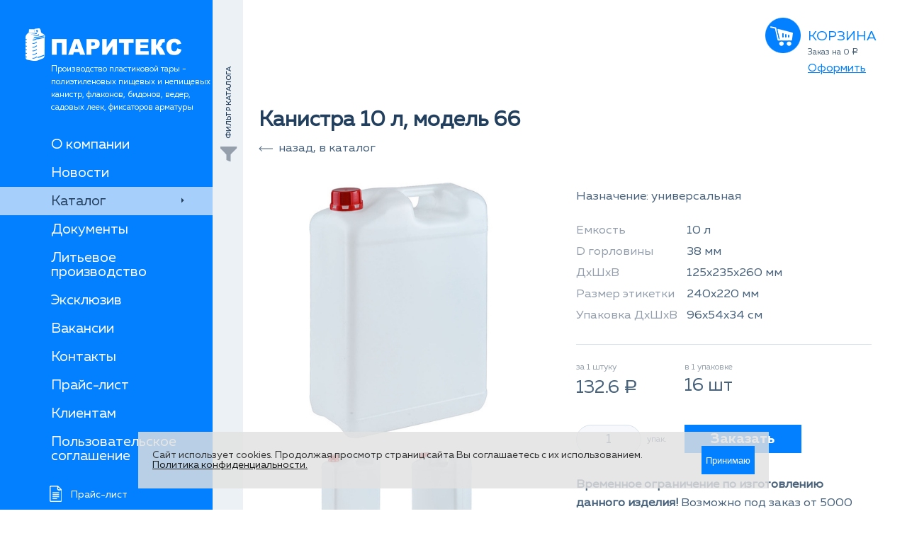

--- FILE ---
content_type: text/html; charset=UTF-8
request_url: https://paritex.ru/catalog/kanistry/7/kanistra-model-66.html
body_size: 36768
content:
<!DOCTYPE html>
<html lang="en">
<head>
    <title>Канистра 10 л, модель 66</title>
    <meta charset="utf-8">
    <meta name="description" content="Канистра 10 л, модель 66">
    <meta name="keywords" content="Канистра 10 л, модель 66">
    <meta name="viewport" content="width=device-width, initial-scale=1">
    
    <base href="https://paritex.ru/" />
    

    <link rel="stylesheet" href="assets/template/css/reset.css">
    <link rel="stylesheet" href="assets/template/css/slick.css">
    <link rel="stylesheet" href="https://cdn.jsdelivr.net/gh/fancyapps/fancybox@3.5.7/dist/jquery.fancybox.min.css" />


    <link rel="stylesheet" href="assets/template/css/style.css?v=1748346884">
    <link rel="stylesheet" href="assets/template/css/media.css?v=1695031156">
    
    <link rel="icon" href="/favicon.ico" type="image/x-icon">
    <link rel="shortcut icon" href="/favicon.ico" type="image/x-icon">
    <script src="assets/template/js/jquery-3.2.1.min.js"></script>
    <script src="https://cdn.jsdelivr.net/gh/fancyapps/fancybox@3.5.7/dist/jquery.fancybox.min.js"></script>
    <script src="assets/components/msminicartdynamic/js/web/msminicartdynamic.js"></script>
    <script src="assets/template/js/jquery.inputmask.min.js"></script>
    <script src="assets/template/js/slick.min.js"></script>
    
    <script src="assets/template/js/script.js?v=1695031157" type="text/javascript"></script>
    <link rel="icon" type="image/png" sizes="16x16" href="https://www.paritex.ru/favicon.png">
    <meta name="mailru-domain" content="GaMD8U72PXCpLXFl" />
<link rel="stylesheet" href="/assets/components/minishop2/css/web/default.css?v=d62e73368c" type="text/css" />
<script type="text/javascript">miniShop2Config = {"cssUrl":"\/assets\/components\/minishop2\/css\/web\/","jsUrl":"\/assets\/components\/minishop2\/js\/web\/","actionUrl":"\/assets\/components\/minishop2\/action.php","ctx":"web","close_all_message":"\u0437\u0430\u043a\u0440\u044b\u0442\u044c \u0432\u0441\u0435","price_format":[2,"."," "],"price_format_no_zeros":true,"weight_format":[3,"."," "],"weight_format_no_zeros":true};</script>
</head>
<body>
<ignore>
    <!-- Yandex.Metrika counter -->
<script type="text/javascript" > (function(m,e,t,r,i,k,a){ m[i]=m[i]||function(){ (m[i].a=m[i].a||[]).push(arguments)}; m[i].l=1*new Date();k=e.createElement(t),a=e.getElementsByTagName(t)[0],k.async=1,k.src=r,a.parentNode.insertBefore(k,a)}) (window, document, "script", "https://mc.yandex.ru/metrika/tag.js", "ym"); ym(13492807, "init", { clickmap:true, trackLinks:true, accurateTrackBounce:true, webvisor:true, trackHash:true, ecommerce:"dataLayer" }); </script> <noscript><div><img src="https://mc.yandex.ru/watch/13492807" style="position:absolute; left:-9999px;" alt="" /></div></noscript>
<!-- /Yandex.Metrika counter -->
</ignore><div class="wrapper wrapper_catalog">
    <!--<div class="left_column">-->
<div class="wrapper_left_column">
    <div class="logo">
                    <a href="https://paritex.ru/">
                <img src="../assets/template/img/logo.png" alt="Паритекс"/>
            </a>
            </div>
    <div class="logo_hint">
        Производство пластиковой тары - полиэтиленовых пищевых и непищевых канистр, флаконов, бидонов, ведер, садовых леек, фиксаторов арматуры    </div>
    <div class="inf_left_col">
        <div class="wrap_mob_menu_ico">
            <div class="mob_menu_ico">
                <div class="mob_menu_ico_caption">МЕНЮ</div>
                <div class="mob_menu_ico_arrows">
                    <div class="menu_arrow menu_arrow1"></div>
                    <div class="menu_arrow menu_arrow2"></div>
                </div>
            </div>
        </div>
        <div class="wrap_inf_left_col">
            <div class="main_menu">
                <ul class=""><li class="first menu_item_2">
   <a href="about.html" title="О компании">О компании</a>
</li><li class=" menu_item_3">
   <a href="news/" title="Новости">Новости</a>
</li><li class="active menu_item_6">
   <a href="catalog/" title="Каталог">Каталог</a>
</li><li class=" menu_item_7">
   <a href="certs.html" title="Документы">Документы</a>
</li><li class=" menu_item_8">
   <a href="litevoe-proizvodstvo.html" title="Литьевое производство">Литьевое производство</a>
</li><li class=" menu_item_187">
   <a href="exclusive.html" title="Эксклюзив">Эксклюзив</a>
</li><li class=" menu_item_191">
   <a href="vakansii.html" title="Вакансии">Вакансии</a>
</li><li class=" menu_item_9">
   <a href="contacts.html" title="Контакты">Контакты</a>
</li><li class=" menu_item_10">
   <a href="price.html" title="Прайс-лист">Прайс-лист</a>
</li><li class=" menu_item_11">
   <a href="order.html" title="Клиентам">Клиентам</a>
</li><li class="last menu_item_210">
   <a href="polzovatelskoe-soglashenie.html" title="Пользовательское соглашение">Пользовательское соглашение</a>
</li></ul>            </div>
            
            <div class="second_menu">
                <ul>
                    <li class="second_menu_price"><a href="price.html" title="Прайс-лист">Прайс-лист</a></li>
                    <li><a href="order.html" title="Клиентам">Клиентам</a></li>
                    <li><a href="delivery.html" title="Доставка и оплата">Доставка и оплата</a></li>
                </ul>
            </div>
            <div class="left_menu_hints">
                <div class="menu_hint _beznal">Работаем только по безналичному расчету</div>
                <!--<div class="menu_hint _mask">Ношение маски при посещении офиса строго обязательно!</div>-->
            </div>
            <div class="mob_left_menu_info">
                
                <div class="left_menu_phone">
                    <a href="tel:84952490664">8 495 249-06-64</a>
                </div>
                <div class="left_menu_email">
                    <a href="mailto:paritex98@gmail.com">paritex98@gmail.com</a>
                </div>
                <div class="left_menu_address">
                    МО, Носовихинское ш., вл. 255                </div>
                <div class="left_menu_maplink">
                    <a href="assets/images/about/schema_paritex.jpg" download>Схема проезда</a>
                </div>
            </div>
        </div>
    </div>
</div>
<!--</div>-->    
    <div class="content">
        <div class="content_info">
            <div class="wrapper_content">
                <div class="outer_left_catalog">
    <div class="left_catalog_mid">
        <div class="left_catalog_mid_caption"><span>фильтр каталога</span></div>
    </div>
    <div class="left_catalog" id="left_catalog">
        <div class="wrap_left_catalog">
            <ul class=""><li class="first active"><a href="catalog/kanistry/" >Пластиковые канистры</a><ul class=""><li class="first"><a href="catalog/kanistry/ot-2,5-do-5-l/" >Канистры 2,5-5 литров</a></li><li><a href="catalog/kanistry/10/" >Канистры 5-10 литров</a></li><li class="active"><a href="catalog/kanistry/7/" >Канистры от 10 литров</a></li><li class="last"><a href="catalog/kanistry/kanistry-dlja-gsm/" >Канистры для ГСМ</a></li></ul></li><li><a href="catalog/8/" >Пластиковые флаконы</a></li><li><a href="catalog/banki/" >Пластиковые банки</a></li><li><a href="catalog/bidony/" >Бидоны и бочки</a></li><li><a href="catalog/leike/" >Садовые лейки</a></li><li><a href="catalog/9/" >Дополнительно</a></li><li><a href="catalog/hozyaistvennye-tovary/" >Хозяйственные товары</a></li><li class="last"><a href="catalog/fiksatory-armatury/" >Фиксаторы арматуры</a></li></ul>        </div>
    </div>
</div>                <div class="center_column">
                    <div class="text text_catalog">
                        <h1>Канистра 10 л, модель 66</h1>
                        <div class="back_link"><a href="catalog/kanistry/7/">назад, в каталог</a></div>
                        <div class="wrap_product_info">
                            <div class="product_images">
                                <div class="wrap_product_images">
                                        <div class="slider-for">
                <div class="slider_img">
            <a href="/assets/images/products/90/kanistra-model-66-bez.jpg" target="_blank" data-fancybox="gallery" >
                <img src="/assets/cache_image/products/90/kanistra-model-66-bez_480x480_12e.jpg" alt="" title="">
            </a>
        </div>
                <div class="slider_img">
            <a href="/assets/images/products/90/kanistra-model-66-2-bez.jpg" target="_blank" data-fancybox="gallery" >
                <img src="/assets/cache_image/products/90/kanistra-model-66-2-bez_480x480_12e.jpg" alt="" title="">
            </a>
        </div>
            </div>
    
            <div class="slider-nav">
                        <div class="slider_img">
                <img src="/assets/cache_image/products/90/kanistra-model-66-bez_160x160_6da.jpg" alt="" title="">
            </div>
                        <div class="slider_img">
                <img src="/assets/cache_image/products/90/kanistra-model-66-2-bez_160x160_6da.jpg" alt="" title="">
            </div>
                    </div>
    

<!--<div id="msGallery">
            <div class="fotorama"
             data-nav="thumbs"
             data-width="100%"
             data-thumbwidth="33%"
             data-allowfullscreen="false"
             data-swipe="true"
             data-autoplay="5000">
                            <a href="/assets/images/products/90/kanistra-model-66-bez.jpg" target="_blank">
                    <img src="/assets/images/products/90/small/kanistra-model-66-bez.jpg" alt="" title="">
                </a>
                            <a href="/assets/images/products/90/kanistra-model-66-2-bez.jpg" target="_blank">
                    <img src="/assets/images/products/90/small/kanistra-model-66-2-bez.jpg" alt="" title="">
                </a>
                    </div>
    </div>

-->                                </div>
                            </div>
                            <div class="product_info">
                                <div class="wrp_product_lines">
                                                                            <div class="app">Назначение: универсальная</div>
                                                                        <div class="product_lines">
                                                                                <div class="product_line">
                                            <div class="product_line_caption">Емкость</div>
                                            <div class="product_line_value">10 л</div>
                                        </div>
                                                                                                                        <div class="product_line">
                                            <div class="product_line_caption">D горловины</div>
                                            <div class="product_line_value">38 мм</div>
                                        </div>
                                                                                
                                                                                
                                        
                                                                                <div class="product_line">
                                            <div class="product_line_caption">ДхШхВ</div>
                                            <div class="product_line_value">125х235х260 мм</div>
                                        </div>
                                                                                
                                                                                <div class="product_line">
                                            <div class="product_line_caption">Размер этикетки</div>
                                            <div class="product_line_value">240х220 мм</div>
                                        </div>
                                                                                
                                                                                <div class="product_line">
                                            <div class="product_line_caption">Упаковка ДхШхВ</div>
                                            <div class="product_line_value">96х54х34 см</div>
                                        </div>
                                                                                
                                    </div>
                                </div>
                                <form class="ms2_form" method="post">
                                    <input type="hidden" name="id" value="90"/>
                                    <div class="wrap_price_block">
                                        <div class="price_block">
                                            <div class="price_block_caption">за 1 штуку</div>
                                            <div class="price_block_value">132.6 <span class="rouble">a</span></div>
                                            <div class="wrp_input">
                                                <input type="number" name="count" id="product_price" class="inputCount" value="1"/>
                                                <div class="input_pack">упак.</div>
                                            </div>
                                        </div>
                                        <div class="price_block">
                                            <div class="price_block_caption">в 1 упаковке</div>
                                            <div class="price_block_value">16 шт</div>
                                            <button type="submit" class="btn btn_addtocart" name="ms2_action" value="cart/add">
                                                Заказать
                                            </button>
                                        </div>
                                    </div>
                                </form>
                                <div class="product_hint">
                                                                    </div>
                                <div class="product_text">
                                    <p><strong>Временное ограничение по изготовлению данного изделия!</strong> Возможно под заказ от 5000 шт.</p>                                </div>
                            </div>
                            
                        </div>
                        
                        <div class="similar_products_block">
                            <div class="similar_products_caption">Продукты в той же категории</div>
                            <div class="similar_products_list wrp_catalog_items">
                                <div class="product_row">
    <div class="product_row_img">
                                            <div class="productLabel labelDiscount"><div>Под<br/>заказ</div></div>
                
                    <div class="product_row_capacity">10 л</div>
                <a href="catalog/kanistry/7/kanistra-model-62-(evro).html" title="Канистра 10 л, модель 62 (евро)">
                            <img src="/assets/images/products/89/small/kanistra-model-62-(evro)-bez.jpg" class="mw-100" alt="Канистра 10 л, модель 62 (евро)" title="Канистра 10 л, модель 62 (евро)"/>
                    </a>
    </div>
    <div class="wrap_product_row_info">
        <div class="product_row_info">
            <div class="product_row_col">
                <div class="product_row_val">12 шт</div>
                <div class="product_row_cap">в упаковке</div>
                
            </div>
            <div class="product_row_col">
                                    <div class="product_row_val">132.6 <span class="rouble">a</span></div>
                                <div class="product_row_cap">за 1 штуку</div>
                
            </div>
            <div class="product_row_col">
                
                
                <form method="post" class="ms2_form d-flex flex-column flex-md-row align-items-center no-gutters">
                    <input type="hidden" name="id" value="89">
                    <input type="hidden" name="count" value="1">
                    <input type="hidden" name="ms2_action" value="cart/add">
                    <button class="product_row_cart" type="submit" name="ms2_action" value="cart/add"><span class="orderButtonCaption">Заказать</span></button>
                    <!--<div class="product_row_cart" rel="89"></div>-->
                </form>
                
            </div>
        </div>
        <div class="product_row_name">
            <a href="catalog/kanistry/7/kanistra-model-62-(evro).html" title="Канистра 10 л, модель 62 (евро)">Канистра 10 л, модель 62 (евро)</a>
            <div class="product_data">
                <div class="product_data_info">
                    <a href="catalog/kanistry/7/kanistra-model-62-(evro).html" title="Канистра 10 л, модель 62 (евро)">
                                                    <div class="product_data_row">
                                <div class="product_data_cap">D горловины</div>
                                <div class="product_data_val">38 мм</div>
                            </div>
                                                                            <div class="product_data_row">
                                <div class="product_data_cap">ДхШхВ</div>
                                <div class="product_data_val">180х225х310 мм</div>
                            </div>
                                                
                                                                                                    <div class="product_data_row">
                                <div class="product_data_cap">Вес в упаковке</div>
                                <div class="product_data_val">4 кг</div>
                            </div>
                                                <div class="product_data_row product_data_row_name">
                            Канистра 10 л, модель 62 (евро)                        </div>
                    </a>
                </div>
            </div>
        </div>
    </div>
</div>
<div class="product_row">
    <div class="product_row_img">
                                        
                    <div class="product_row_capacity">10 л</div>
                <a href="catalog/kanistry/7/kanistra-model-67-(evro).html" title="Канистра 10 л, модель 67 (евро)">
                            <img src="/assets/images/products/91/small/kanistra-model-67-(evro)-bez.jpg" class="mw-100" alt="Канистра 10 л, модель 67 (евро)" title="Канистра 10 л, модель 67 (евро)"/>
                    </a>
    </div>
    <div class="wrap_product_row_info">
        <div class="product_row_info">
            <div class="product_row_col">
                <div class="product_row_val">12 шт</div>
                <div class="product_row_cap">в упаковке</div>
                
            </div>
            <div class="product_row_col">
                                    <div class="product_row_val">135.15 <span class="rouble">a</span></div>
                                <div class="product_row_cap">за 1 штуку</div>
                
            </div>
            <div class="product_row_col">
                
                
                <form method="post" class="ms2_form d-flex flex-column flex-md-row align-items-center no-gutters">
                    <input type="hidden" name="id" value="91">
                    <input type="hidden" name="count" value="1">
                    <input type="hidden" name="ms2_action" value="cart/add">
                    <button class="product_row_cart" type="submit" name="ms2_action" value="cart/add"><span class="orderButtonCaption">Заказать</span></button>
                    <!--<div class="product_row_cart" rel="91"></div>-->
                </form>
                
            </div>
        </div>
        <div class="product_row_name">
            <a href="catalog/kanistry/7/kanistra-model-67-(evro).html" title="Канистра 10 л, модель 67 (евро)">Канистра 10 л, модель 67 (евро)</a>
            <div class="product_data">
                <div class="product_data_info">
                    <a href="catalog/kanistry/7/kanistra-model-67-(evro).html" title="Канистра 10 л, модель 67 (евро)">
                                                    <div class="product_data_row">
                                <div class="product_data_cap">D горловины</div>
                                <div class="product_data_val">60 мм</div>
                            </div>
                                                                            <div class="product_data_row">
                                <div class="product_data_cap">ДхШхВ</div>
                                <div class="product_data_val">199х237х301 мм</div>
                            </div>
                                                
                                                                                                    <div class="product_data_row">
                                <div class="product_data_cap">Вес в упаковке</div>
                                <div class="product_data_val">5 кг</div>
                            </div>
                                                <div class="product_data_row product_data_row_name">
                            Канистра 10 л, модель 67 (евро)                        </div>
                    </a>
                </div>
            </div>
        </div>
    </div>
</div>
<div class="product_row">
    <div class="product_row_img">
                    <div class="productLabel labelHit"><div>Хит<br/>продаж</div></div>
                                        
                    <div class="product_row_capacity">10 л</div>
                <a href="catalog/kanistry/7/kanistra-model-74-(evro).html" title="Канистра 10 л, модель 74 (евро)">
                            <img src="/assets/images/products/92/small/kanistra-model-74-bez.jpg" class="mw-100" alt="Канистра 10 л, модель 74 (евро)" title="Канистра 10 л, модель 74 (евро)"/>
                    </a>
    </div>
    <div class="wrap_product_row_info">
        <div class="product_row_info">
            <div class="product_row_col">
                <div class="product_row_val">12 шт</div>
                <div class="product_row_cap">в упаковке</div>
                
            </div>
            <div class="product_row_col">
                                    <div class="product_row_val">135.15 <span class="rouble">a</span></div>
                                <div class="product_row_cap">за 1 штуку</div>
                
            </div>
            <div class="product_row_col">
                
                
                <form method="post" class="ms2_form d-flex flex-column flex-md-row align-items-center no-gutters">
                    <input type="hidden" name="id" value="92">
                    <input type="hidden" name="count" value="1">
                    <input type="hidden" name="ms2_action" value="cart/add">
                    <button class="product_row_cart" type="submit" name="ms2_action" value="cart/add"><span class="orderButtonCaption">Заказать</span></button>
                    <!--<div class="product_row_cart" rel="92"></div>-->
                </form>
                
            </div>
        </div>
        <div class="product_row_name">
            <a href="catalog/kanistry/7/kanistra-model-74-(evro).html" title="Канистра 10 л, модель 74 (евро)">Канистра 10 л, модель 74 (евро)</a>
            <div class="product_data">
                <div class="product_data_info">
                    <a href="catalog/kanistry/7/kanistra-model-74-(evro).html" title="Канистра 10 л, модель 74 (евро)">
                                                    <div class="product_data_row">
                                <div class="product_data_cap">D горловины</div>
                                <div class="product_data_val">60 мм</div>
                            </div>
                                                                            <div class="product_data_row">
                                <div class="product_data_cap">ДхШхВ</div>
                                <div class="product_data_val">195х201х333 мм</div>
                            </div>
                                                
                                                                                                    <div class="product_data_row">
                                <div class="product_data_cap">Вес в упаковке</div>
                                <div class="product_data_val">4 кг</div>
                            </div>
                                                <div class="product_data_row product_data_row_name">
                            Канистра 10 л, модель 74 (евро)                        </div>
                    </a>
                </div>
            </div>
        </div>
    </div>
</div>
<div class="product_row">
    <div class="product_row_img">
                    <div class="productLabel labelHit"><div>Хит<br/>продаж</div></div>
                                        
                    <div class="product_row_capacity">20 л</div>
                <a href="catalog/kanistry/7/kanistra-model-68-(evro).html" title="Канистра 20 л, модель 68 (евро)">
                            <img src="/assets/images/products/93/small/kanistra-model-68-(evro)-bez.jpg" class="mw-100" alt="Канистра 20 л, модель 68 (евро)" title="Канистра 20 л, модель 68 (евро)"/>
                    </a>
    </div>
    <div class="wrap_product_row_info">
        <div class="product_row_info">
            <div class="product_row_col">
                <div class="product_row_val">12 шт</div>
                <div class="product_row_cap">в упаковке</div>
                
            </div>
            <div class="product_row_col">
                                    <div class="product_row_val">299.06 <span class="rouble">a</span></div>
                                <div class="product_row_cap">за 1 штуку</div>
                
            </div>
            <div class="product_row_col">
                
                
                <form method="post" class="ms2_form d-flex flex-column flex-md-row align-items-center no-gutters">
                    <input type="hidden" name="id" value="93">
                    <input type="hidden" name="count" value="1">
                    <input type="hidden" name="ms2_action" value="cart/add">
                    <button class="product_row_cart" type="submit" name="ms2_action" value="cart/add"><span class="orderButtonCaption">Заказать</span></button>
                    <!--<div class="product_row_cart" rel="93"></div>-->
                </form>
                
            </div>
        </div>
        <div class="product_row_name">
            <a href="catalog/kanistry/7/kanistra-model-68-(evro).html" title="Канистра 20 л, модель 68 (евро)">Канистра 20 л, модель 68 (евро)</a>
            <div class="product_data">
                <div class="product_data_info">
                    <a href="catalog/kanistry/7/kanistra-model-68-(evro).html" title="Канистра 20 л, модель 68 (евро)">
                                                    <div class="product_data_row">
                                <div class="product_data_cap">D горловины</div>
                                <div class="product_data_val">60 мм</div>
                            </div>
                                                                            <div class="product_data_row">
                                <div class="product_data_cap">ДхШхВ</div>
                                <div class="product_data_val">247х296х376 мм</div>
                            </div>
                                                
                                                                                                    <div class="product_data_row">
                                <div class="product_data_cap">Вес в упаковке</div>
                                <div class="product_data_val">10 кг</div>
                            </div>
                                                <div class="product_data_row product_data_row_name">
                            Канистра 20 л, модель 68 (евро)                        </div>
                    </a>
                </div>
            </div>
        </div>
    </div>
</div>
                            </div>
                        </div>
                    </div>
                    
                </div>
                <div class="right_column">
    <div id="msMiniCart" class="">
    <span style="display:none;" class="ms2_total_count" id="cart_total_count">0</span>
    
    <div class="cart_caption">
        <a href="cart.html">Корзина</a>
    </div>
    <div class="my_cart_info">
        <ul id="mc-dynamic">
    </ul>        <div class="cart_totals">
            <div class="cart_hint">Товар отпускается кратно упаковкам</div>
            <div class="cart_minitotal"><span class="ms2_total_cost">0</span> <span class="rouble">a</span></div>
        </div>
        <div class="wrap_make_order">
            <div class="btn btn_make_order"><a href="cart.html">Оформить заказ</a></div>
        </div>
        <div class="cart_content">
            <p style="font-style: italic; color: #1306a6; text-decoration: blink;"><span style="color: #000000; font-family: Geneva, Arial, Helvetica, sans-serif; font-style: oblique;">Уведомляем Вас, что с 01 января 2026 года,</span><span style="color: #000000; font-family: Geneva, Arial, Helvetica, sans-serif; font-style: oblique;">стоимость продукции изменилась </span><span style="color: #000000; font-family: Geneva, Arial, Helvetica, sans-serif; font-style: oblique; text-decoration-line: underline;">на сумму разницы в ставках НДС.</span></p>            
        </div>
    </div>
    <div class="mini_cart_info">
        <div class="mini_cart_total">Заказ на <span class="ms2_total_cost">0</span> <span class="rouble">a</span></div>
        <a href="cart.html">Оформить</a>
    </div>
</div></div>                
            </div>
            <footer>
    <div class="wrap_footer">
        <div class="footer_catalog">
            <div class="footer_catalog_caption">Каталог</div>
            <div class="footer_catalog_wrp">
                <ul class=""><li class="first active"><a href="catalog/kanistry/" >Пластиковые канистры</a></li><li><a href="catalog/8/" >Пластиковые флаконы</a></li><li><a href="catalog/banki/" >Пластиковые банки</a></li><li><a href="catalog/bidony/" >Бидоны и бочки</a></li><li><a href="catalog/leike/" >Садовые лейки</a></li><li><a href="catalog/9/" >Дополнительно</a></li><li><a href="catalog/hozyaistvennye-tovary/" >Хозяйственные товары</a></li><li class="last"><a href="catalog/fiksatory-armatury/" >Фиксаторы арматуры</a></li></ul>            </div>
        </div>
        <div class="footer_links">
            <div class="footer_links_column">
                <ul class=""><li class="first"><a href="about.html" >О компании</a></li><li><a href="news/" >Новости</a></li><li class="active"><a href="catalog/" >Каталог</a></li><li><a href="certs.html" >Документы</a></li><li><a href="litevoe-proizvodstvo.html" >Литьевое производство</a></li><li><a href="exclusive.html" >Эксклюзив</a></li><li><a href="vakansii.html" >Вакансии</a></li><li><a href="contacts.html" >Контакты</a></li><li><a href="price.html" >Прайс-лист</a></li><li><a href="order.html" >Клиентам</a></li><li class="last"><a href="polzovatelskoe-soglashenie.html" >Пользовательское соглашение</a></li></ul>            </div>
            <div class="footer_links_column">
                <ul>
                    <li><a href="cart.html" title="Корзина">Корзина</a></li>
                    <li><a href="order.html" title="Клиентам">Клиентам</a></li>
                    <li><a href="delivery.html" title="Доставка и оплата">Доставка и оплата</a></li>
                    <li><a href="oferta.html" title="Политика конфиденциальности">Политика конфиденциальности</a></li>
                    <li><a href="polzovatelskoe-soglashenie.html" title="Пользовательское соглашение">Пользовательское соглашение</a></li>
                </ul>
            </div>
        </div>
        <div class="footer_info">
            <p>&copy; 1998–2026 ООО «ПАРИТЕКС»</p>
            <p>Эл. почта: <a href="mailto:paritex98@gmail.com">paritex98@gmail.com</a></p>
            <p>Тел.: <a href="tel:84952490664">8 495 249-06-64</a></p>
            <p>Адрес: МО, Носовихинское ш., вл. 255</p>
            <p><a href="https://yandex.ru/maps/?um=constructor%3Af4e9f80ed2975390d7bebd23803901e4730c50611d047b15f0749b7098e1e339&source=constructorLink" target="blank_"><img src="/assets/images/content/map_footer.jpg" title="Карта проезда" alt="Карта проезда"></a></p>
            <p><a href="oferta.html" title="Политика конфиденциальности">Политика конфиденциальности</a></p>
        </div>
    </div>
</footer>
<div id="cookie_notification">
<p>
<span>Сайт использует cookies.</span>
Продолжая просмотр страниц сайта Вы соглашаетесь с их использованием.
<a href="/oferta.html" target="_blank">Политика конфиденциальности.</a></p>
    <button class="cookie_accept">Принимаю</button>

</div>
    <script>

function checkCookies(){
let cookieDate = localStorage.getItem('cookieDate');
let cookieNotification = document.getElementById('cookie_notification');
let cookieBtn = cookieNotification.querySelector('.cookie_accept');

if( !cookieDate || (+cookieDate + 86400000) < Date.now() ){

cookieNotification.classList.add('show');
}

cookieBtn.addEventListener('click', function(){
localStorage.setItem( 'cookieDate', Date.now() );
cookieNotification.classList.remove('show');
})
}
checkCookies();
</script>

        </div>
    </div>
</div>
<div id="fly_item" class="fly_item"></div>
<script type="text/javascript" src="/assets/components/minishop2/js/web/default.js?v=d62e73368c"></script>
</body>
</html>

--- FILE ---
content_type: text/css
request_url: https://paritex.ru/assets/template/css/style.css?v=1748346884
body_size: 160183
content:
@font-face {
    font-family: 'MullerRegular';
    src: url('fonts/MullerRegular.eot');
    src: url('fonts/MullerRegular.eot?#iefix') format('embedded-opentype'),
         url('fonts/MullerRegular.woff2') format('woff2'),
         url('fonts/MullerRegular.woff') format('woff'),
         url('fonts/MullerRegular.ttf') format('truetype');
    font-weight: normal;
    font-style: normal;
}
@font-face {
    font-family: 'MullerBold';
    src: url('fonts/MullerBold.eot');
    src: url('fonts/MullerBold.eot?#iefix') format('embedded-opentype'),
         url('fonts/MullerBold.woff2') format('woff2'),
         url('fonts/MullerBold.woff') format('woff'),
         url('fonts/MullerBold.ttf') format('truetype');
    font-weight: normal;
    font-style: normal;
}
@font-face {
    font-family: 'MullerMedium';
    src: url('fonts/MullerMedium.eot');
    src: url('fonts/MullerMedium.eot?#iefix') format('embedded-opentype'),
         url('fonts/MullerMedium.woff2') format('woff2'),
         url('fonts/MullerMedium.woff') format('woff'),
         url('fonts/MullerMedium.ttf') format('truetype');
    font-weight: normal;
    font-style: normal;
}
@font-face {
    font-family: 'rublregular';
    src: url('fonts/rouble-webfont.eot');
    src: url('fonts/rouble-webfont.eot?#iefix') format('embedded-opentype'),
         url('fonts/rouble-webfont.woff2') format('woff2'),
         url('fonts/rouble-webfont.woff') format('woff'),
         url('fonts/rouble-webfont.ttf') format('truetype');
    font-weight: normal;
    font-style: normal;
}
.form-checkbox {
  position: relative;
  padding-left: 60px; /* увеличили отступ из-за большего чекбокса */
  margin-bottom: 15px;
  cursor: pointer;
  font-size: 14px;
  line-height: 1.5;
  user-select: none;
  display: flex;
  align-items: center;
  height:40px;
  color:  rgba(73, 98, 123, 1);

}
.form-checkbox a{
    color:rgba(2, 128, 255, 1);
}

.form-checkbox input[type="checkbox"] {
  position: absolute;
  opacity: 0;
  cursor: pointer;
  height: 0;
  width: 0;
}

.form-checkbox .checkmark {
  position: absolute;
  top: 0;
  left: 0;
      content: '';
    display: inline-block;
    width: 40px;
    height: 40px;
    flex-shrink: 0;
    flex-grow: 0;
    background: #F6F8FB;
    border: 1px solid #D8E2EC;
    box-sizing: border-box;
    border-radius: 40px;
    margin-right: 0.5em;
    background-repeat: no-repeat;
    background-position: center center;
}

.form-checkbox input:checked ~ .checkmark {
 
}

.form-checkbox .checkmark::after {
  content: "";
  position: absolute;
  display: none;
  
  top: 0;
  left: 0;
     
    
    width: 40px;
    height: 40px;
    flex-shrink: 0;
    flex-grow: 0;
    
    box-sizing: border-box;
    border-radius: 40px;
    margin-right: 0.5em;
    background-repeat: no-repeat;
    background-position: center center;
}

.form-checkbox input:checked ~ .checkmark::after {
 display: inline-block;
}
.form-checkbox input.invalid ~ .checkmark{
    border-color:red;
}
.form-checkbox input.invalid:checked ~ .checkmark{
    border: 1px solid #D8E2EC;
}

.form-checkbox .checkmark::after {
    
  background-image: url([data-uri]);
}


html,body{
  font-family: 'MullerRegular';
  color:#49627B;min-width:320px;
}
*{
  outline:none;
}
input[type='number'] {
    -moz-appearance:textfield;
}
input::-webkit-outer-spin-button,input::-webkit-inner-spin-button {
    -webkit-appearance: none;
}
input{
    font-family: 'MullerRegular';
}
.rouble{
    font-family: 'rublregular';
}

.text{
  padding-top:146px;
  padding-left:60px;padding-right:60px;
  padding-bottom:100px;
  max-width:830px;margin:0 auto;
}
.text.text_main{
  padding:0;
  margin:0;
  max-width:initial;
}
.text.text_catalog{
  padding-left:30px;
  padding-right:0px;
  max-width: 1070px;
}

.text.text_product{
  max-width:1060px;padding-left:30px;padding-right:30px;
}

.text h1{
    color:#223F5E;font-size:30px;line-height:48px;
}

.text h2{
  color:#49627B;font-size:24px;line-height:38px;margin-bottom:29px;
  font-family: 'MullerMedium';font-weight:normal;
}

.text h3{
  color:#223F5E;font-size:19px;line-height:30px;
  margin-bottom:5px;
  font-family: 'MullerMedium';font-weight:normal;

}




.content_text{
  margin-top:38px;
  margin-bottom:50px;
}
.content_text .columns{
  /*position:relative;overflow:hidden;*/
  display:flex;justify-content:space-between;
}
.content_text .column{
  width:48%;/*float:left;*/position:relative;
}

.content_text blockquote{
  width:100%;
  padding-left:32px;
  border-left:10px solid #0280FF;
  color:#223F5E;font-style:italic;
  font-size:17px;line-height:26px;
  padding-top:5px;padding-bottom:5px;
  margin-bottom:20px;box-sizing: border-box;
}
.content_text a{
  color:#0280FF;
  text-decoration:none;
}
.content_text a:hover{
    text-decoration:underline;
}

.content_text p{
    color:#223F5E;font-size:17px;line-height:26px;
    margin-bottom:20px;
}
.content_text ul{
  list-style:none;
  margin-left:30px;
}
.content_text ul li{color: #223F5E;font-size: 17px;line-height: 26px;margin-bottom: 10px;position:relative;}
.content_text ul li:before{content:'';position:absolute;width:10px;height:10px;left:-30px;top:6px;background:#0280FF;}

.content_text img{
  max-width:100%;height:auto;margin-bottom:30px;
}

.wrapper{
  display:flex;
  min-height:100vh;
}
/*
.left_column{
  width:300px;min-width:300px;max-width:300px;
  background:#0280FF;color:#fff;
}
*/
.video_block{
  /*position:absolute;width:100%;height:100%;top:0;left:0;*/
}

.wrapper_left_column{
  color:#fff;
  position:fixed;
  width: 300px;
  top:0;left:0;
  max-height: 100vh;
  overflow: auto;
  height: 100vh;
  z-index: 10;
  background: #0280FF;
}
.content_info{
  margin-left:300px;
  min-height: 100vh;
  display: flex;
  flex-direction: column;
}

.wrapper_catalog .wrapper_content{
  margin-left:240px;
}

.wrapper_content{
  margin-right:300px;
}
.wrapper_content._main{
  margin-right:0;
}
.wrapper_content._cart{
  margin-right:0;
}
.wrapper_content._cart .text{
  max-width:1036px;
}
.center_column{
    width:100%;
}
.center_column._catalog{
    width: calc(100% - 240px);
}

.logo{
  margin-left:36px;margin-top:39px;
}
.logo img{
  max-width:100%;height:auto;
}

.logo_hint{
  font-size:12px;line-height:18px;margin-left:72px;
}
.main_menu{
  margin-top:23px;
}
.main_menu li{
  transition:.2s;/*height:37px;*/
}

.main_menu li a{
  position:relative;
  display:block;
  color:#fff;text-decoration:none;
  padding-left:72px;margin-right:40px;
  font-size:20px;/*line-height:39px;*/
  padding-top:10px;padding-bottom:10px;
  transition:.2s;
}
.main_menu li.active,.main_menu li:hover{
  background:#A6CFFB;
}
.main_menu li.active a,.main_menu li:hover a{
  color:#223F5E;
}
.second_menu{
  margin-top:20px;
}
.second_menu li{
  margin-left:70px;
  line-height:23px;
  margin-bottom:4px;
}
.second_menu li.second_menu_price{
  background-image: url([data-uri]);
  background-repeat:no-repeat;background-position:left center;
}

.second_menu a{
  padding-left:30px;
  color:#fff;text-decoration:none;
  display:block;
  padding-top: 4px;font-size:14px;
}
.second_menu a:hover{
  text-decoration:underline;
}

.left_menu_hints{
  margin-left:70px;width:180px;
  font-size:14px;margin-top:20px;
}
.menu_hint{
  padding-left:30px;line-height:20px;    margin-bottom: 12px;
}
.menu_hint._beznal{
  background-image: url([data-uri]);
  background-repeat:no-repeat;background-position:left top;
}
.menu_hint._mask{
  background-image: url([data-uri]);
  background-repeat:no-repeat;background-position:left top;
}
.left_menu_phone{
  margin-left:70px;margin-top: 34px;
}
.left_menu_phone a{
  color:#fff;text-decoration:none;font-size:20px;
  font-family: 'MullerBold';display:block;line-height:30px;
}
.left_menu_email{
  margin-left:70px;
  margin-top:9px;
}
.left_menu_email a{
  color:#fff;text-decoration:none;
  font-size:14px;line-height: 20px;
}
.left_menu_email a:hover{
  text-decoration:underline;
}
.left_menu_address{
  margin-top:5px;
  margin-left:70px;font-size:14px;line-height:20px;
}
.left_menu_maplink{
  margin-left:70px;margin-top:6px;margin-bottom: 30px;
}
.left_menu_maplink a{
  padding-left:30px;
  display:block;
  background-image: url([data-uri]);
  background-repeat:no-repeat;background-position:left top;
  color:#fff;line-height:20px;text-decoration:none;
}
.left_menu_maplink a:hover{
  text-decoration:underline;
}
.content{
  width:100%;
  /*
  display: flex;
  flex-direction: column;
  */
}
footer{
  background:#223F5E;color:#fff;padding:58px 60px;flex-shrink: 0;
  z-index:1;
}
.wrapper_content{
  flex: 1 0 auto;

  display:flex;position:relative;
}
.right_column{
  width:270px;/*min-width:300px;max-width:300px;*/
  position:fixed;top:0;right:0;
}
.footer_info{
    font-size:15px;line-height:20px;    margin-top: 12px;
}
.footer_info a{
  color:#fff;text-decoration:none;
}
.footer_info a:hover{
  text-decoration:underline;
}
.footer_info p{
    margin-bottom:4px;
}
.footer_info img{
  margin-top:12px;margin-bottom:12px;
}
.footer_links{
  display:flex;
  margin-left:20px;margin-right:20px;
}

.footer_links_column{
  width:50%;
}
.wrap_footer{
  display:flex;width:100%;
  justify-content: space-between;
}
.footer_links_column a{
  color:#fff;text-decoration:none;
  transition:.2s;
  font-size:18px;text-transform:uppercase;
  display: block;
  padding-top: 12px;
  white-space:nowrap;
}
.footer_links_column a:hover{
  color:#0280FF;
}
.footer_links_column li{
  height:40px;line-height:20px;
}
.left_catalog{
  width:240px;background:#ECF1F5;
  position:fixed;left:300px;top:0;height:100%;overflow:auto;
  z-index:2;
}
.back_link{
  margin-top:3px;
}

.back_link a{
  background-image: url([data-uri]);
  background-repeat:no-repeat;background-position:center left;
  padding-left:28px;
  color:#49627B;
  transition:.2s;
  text-decoration:none;font-size:17px;line-height:26px;
}
.back_link a:hover{
  color:#0280FF;
}
.product_images{
  width:50%;
  flex-shrink:0;
}


.slider_img img{
    max-width:100%;height:auto;    margin: auto;
}
.slider_img a{
    display: flex;
    height: 100%;
}
.wrap_product_info{
  margin-top:22px;
  margin-bottom:40px;
}
.slider-for .slick-slide{
  height: 100%;
}
.slider-for.slick-slider .slick-track,.slider-for.slick-slider .slick-list{
  display:flex!important;
}
.wrap_product_images{
  margin-right:60px;
}
.slider-nav{
  margin-top:1px;
}

.slider-nav .slider_img {
    border:1px solid #fff;box-sizing:border-box;
}
.wrap_product_info{
  display:flex;
}
.app{
  margin-top:20px;
  font-size:17px;
  line-height:26px;
    margin-bottom:25px;
}
.wrp_product_lines{
  position:relative;overflow:hidden;
}

.product_lines{
  padding-bottom:20px;float:left;
  /**/
}

.product_line{
  display:flex;font-size:17px;line-height:20px;margin-bottom:10px;
}
.product_line_caption{
  width:156px;color:#949FAB;
}
.product_line_value{
  color:#49627B;
}
.product_hint{
  margin-top:25px;
  max-width:430px;
  color:#949FAB;font-size:12px;line-height:18px;
}
.product_text{
  margin-top:30px;
  color:#49627B;
  font-size:17px;
  line-height:26px;
}
.product_text p{
  margin-bottom:20px;
}
.price_block_caption{
  color:#949FAB;font-size:12px;line-height:15px;
}
.price_block_value{
  color:#49627B;font-size:26px;line-height:33px;height:33px;margin-top:2px;
}
.wrap_price_block{
  display:flex;padding-top:25px;
  border-top: 1px solid #D8E2EC;
}
.inputCount{
  width:86px;height:38px;
  border-radius:40px;border: 1px solid #D8E2EC;
  background:#F6F8FB;font-size:18px;text-align:center;
  color:#49627B;
}
.wrp_input{
  display:flex;margin-top:38px;
}
.input_pack{
  line-height: 42px;
  margin-left: 8px;
  font-size:12px;
}
.btn{
  height:40px;background:#0280FF;border:0;color:#fff;
  font-family: 'MullerBold';
  font-size:20px;cursor:pointer;
  transition:.2s;
}
.btn:hover{
  background:#1B7EE1;
}

.btn_addtocart{
    margin-top:38px;
    width:165px;
}
.wrap_left_catalog{
  margin-top:148px;
}

.left_catalog li{
  /*height:38px;*/
  font-size:16px;
  transition:.2s;
}

.left_catalog li a{
  color:#223F5E;
  display:block;
  padding-left:35px;
  text-decoration:none;
  transition:.2s;
  line-height:38px;
  font-family: 'MullerMedium';
}
.left_catalog li.active>a,.left_catalog li:hover>a{
  background:#223F5E;
  color:#fff;
}
.similar_products_caption{
  color:#B7C0CB;font-size:20px;line-height:32px;text-transform:uppercase;
}
.left_catalog li li a{padding-left:52px;}

.minicart_info{
  display:flex;
  align-items:center;
}
.minicart_row_del{
  position:absolute;width:20px;height:20px;
  top: 15px;
  right: -5px;
}
.minicart_del{
  cursor:pointer;
  width:20px;height:20px;
  background-image: url([data-uri]);
  background-position:center;background-repeat:no-repeat;
  background-color:transparent;border:0;padding:0;
}

.minicart_info a{

}

.minicart_name{
    margin-left:14px;
    font-size:16px;line-height:19px;
}
.minicart_row{
  margin-right:14px;
  padding-top:9px;
  overflow:hidden;
  position:relative;
}
#mc-dynamic li:first-child .minicart_row:before{
  content:'';position:absolute;top:0;left:62px;right:0;height:1px;border-top:1px solid #B7C0CB;
}

.minicart_row a{
    color:#0280FF;

}
.minicart_prices{
  font-size:12px;color:#949FAB;
    margin-top: 8px;
    display: flex;
    justify-content: space-between;
    margin-left: 62px;

    padding-bottom:14px;
    border-bottom:1px solid #B7C0CB;
}
.minicart_pr_col._pack{
  color:#223F5E;
}

.cart_totals{
  display:flex;justify-content:space-between;margin-left:62px;margin-top:7px;margin-right:14px;
}
.cart_hint{
  color:#949FAB;font-size:14px;line-height:17px;margin-right:10px;
}
.cart_total{
  color:#223F5E;font-size:12px;line-height:15px;white-space:nowrap;
}
.wrap_make_order{
margin-left:62px;margin-right:14px;margin-top:14px;
}

.btn_make_order{
  background:#0280FF;text-align:center;height:40px;width:100%;
  font-family: 'MullerBold';text-transform:uppercase;

}
.btn_make_order a{
color:#fff;font-size:14px;line-height:42px;text-decoration:none;
}
.cart_content{
  margin-top:70px;
  position:relative;
}
.cart_content_overlay{
  position:absolute;left:0;top:0;width:100%;height:100%;
}

.cart_content p{
  font-family: 'MullerMedium';
  font-size: 16px;
  line-height:26px;
  color: #223F5E;
  margin-top:10px;margin-bottom:10px;
}
.cart_content_overlay p{
color:#fff;
}

.cart_content a{
  color:#0280FF;text-decoration:none;
}
.cart_content a:hover{
text-decoration:underline;
}
.cart_caption{
  height:50px;line-height:54px;margin-top: 25px;
  color:#0280FF;font-size:19px;text-transform:uppercase;
  background-image:url(../img/cart_ico.png);background-position:left center;background-repeat:no-repeat;
  margin-bottom:9px;
}
.cart_caption a{
  padding-left:62px;
  display:block;color:#0280FF;text-decoration:none;
  transition:.2s;
}
.cart_caption span{
  padding-left:62px;
}

.full .cart_caption:hover{
  opacity:.7;
}
.mini_cart_info{
  display:none;
  margin-left:62px;margin-top:-18px;
}
.mini_cart_info a{
  margin-top:5px;
  display:block;
  color:#0280FF;font-size:16px;line-height:20px;
  text-decoration:underline;
}
.mini_cart_info a:hover{
  text-decoration:none;
}

.mini_cart_total{
  font-size:12px;line-height:15px;
}
.web_menu{
  display:block;
}
.mob_menu_ico{display:none;position:absolute;left: 15px;top: 12px;cursor:pointer;}
.mob_menu_ico_caption{
  font-size:10px;color:#0280FF;
  font-family: 'MullerBold';transition:.2s;
}

.main_catalog{
  background:url(../img/catalog_bg.jpg);
  background-size:cover;-webkit-background-size:cover;-moz-background-size:cover;-o-background-size:cover;
  background-position:center;
}
.text.text_cart{
  max-width:1036px;
}

.cart_row{
  display:flex;font-size:20px;
  margin-bottom:10px;

}

.cart_info{
  flex-shrink: 1;
  width: 100%;
}
.wrp_cart_info{
  height:100%;
  display: flex;
  align-items:center;
  margin-left:20px;
  border-top:1px solid #B7C0CB;
  justify-content:space-between;
}
.cart_info_name a{
  padding-right:10px;color:#0280FF;font-size:20px;line-height:30px;
}
.cart_info_name a:hover{
 text-decoration:none;
}


.cart_img{
  border-right:20px solid transparent;
  width:150px;
  flex-shrink:0;
  /*display: table-cell;*/
      padding-bottom: 10px;

}
.cart_img img{
  max-width:100%;height:auto;
}

.cart_info_name {
    /*display: table-cell;
    vertical-align: middle;*/
    /*border-top:1px solid #B7C0CB;*/
}
.cart_info_capacity {
    text-align: center;
    /*display: table-cell;
    vertical-align: middle;*/
    /*border-top:1px solid #B7C0CB;*/
    white-space:nowrap;
    width: 10%;
}
.cart_info_capacity>span{
    padding-left: 10px;
    padding-right: 10px;
    color:#223F5E;
}
.cart_info_price {
    text-align: center;
    /*display: table-cell;
    vertical-align: middle;*/
    /*border-top:1px solid #B7C0CB;*/
    white-space:nowrap;
    width: 15%;
}
.cart_info_price>div{
    padding-left: 10px;
    padding-right: 10px;
    color:#223F5E;
}

.cart_info_countpack {
    text-align: center;
    /*display: table-cell;
    vertical-align: middle;*/
    /*min-width: 120px;*/
    width:15%;

    /*border-top:1px solid #B7C0CB;*/

    white-space:nowrap;
}
.cart_info_countpack>div{
    padding-left: 10px;
    padding-right: 10px;
    color:#223F5E;
}

.cart_info_count {
    text-align: center;
    /*display: table-cell;
    vertical-align: middle;*/
    /*border-top:1px solid #B7C0CB;*/
    width:22%;
    white-space:nowrap;
}
.cart_info_count>div{
    padding-left: 10px;
    padding-right: 10px;
    color:#223F5E;
}

.cart_info_summa {
    white-space:nowrap;
    text-align: right;
    width:18%;
    /*display: table-cell;
    vertical-align: middle;*/
    /*border-top:1px solid #B7C0CB;*/

}
.cart_info_summa>div{
  padding-left: 10px;
  padding-right: 10px;
  color:#223F5E;
}

.cart_info_summa .cart_info_cap{
  right:0;
}

.cart_info_del {
    /*display: table-cell;
    vertical-align: middle;*/
    /*border-top:1px solid #B7C0CB;*/
    /*padding-left: 20px;*/

}
.cart_info_del{
  text-align:right;
  width:30px;
  height:30px;
  position:absolute;top:50%;margin-top:-15px;right:0;

}
.cart_del{
  width:15px;
  height:30px;
  background-image: url([data-uri]);
  background-color:transparent;
  border:0;
  background-position:right center;
  background-repeat:no-repeat;
  cursor:pointer;
  padding:0;
}
.wrp_cart_info_count{
  display:flex;align-items:center;
}

.cart_info_name{
  width:40%;
}
#msCart{
  margin-top:50px;
}
.cartInput{
  width: 88px;
  padding-left:5px;padding-right:5px;
  box-sizing:border-box;
  height: 38px;
  border-radius: 40px;
  border: 1px solid #D8E2EC;
  background: #F6F8FB;
  font-size: 18px;
  text-align: center;
  color: #49627B;
  padding-top:2px;
}
.cart_info_unit{
  color:#949FAB;font-size:12px;margin-left:8px;
}
.wrp_cart_info_price{
  position:relative;
}
.cart_info_cap{
  font-size:12px;color:#949FAB;position:absolute;top:-18px;left:0;white-space:nowrap;
}
.cart_req{
  font-size:16px;
}
.price._hide{
  display:none;
}
.cart_total{
  text-align:right;
  background:#ECF1F5;height:50px;line-height:48px;
  font-size:26px;color:#223F5E;
  padding-right:45px;padding-left:45px;
  margin-left:160px;
}
.wrap_order{
  margin-left:160px;
}
.order_row{
  display:flex;/*align-items:center;*/
  margin-bottom:20px;
}

.order_caption{
  color:#49627B;font-size:19px;
  font-family: 'MullerMedium';

}
.order_line{
  height:1px;background:#D8E2EC;width:100%;max-width:496px;margin-top:18px;
}
.order_cap{
  width:270px;flex-shrink:0;
  padding-top:10px;
}
.orderTextarea,.orderInput{
    max-width: 450px;width:100%;
    padding-left:20px;padding-right:20px;
    box-sizing:border-box;
    height: 38px;
    border-radius: 40px;
    border: 1px solid #D8E2EC;
    background: #F6F8FB;
    font-size: 18px;
    text-align: left;
    color: #49627B;
}
.orderTextarea{
  height:120px;padding-top:10px;padding-bottom:10px;border-radius:20px;resize:none;
}

.b_caption{

}
.b_caption a{
  color:#0280FF;text-decoration:none;
}
.b_caption a:hover{
    text-decoration:underline;
}
.map{
  height:500px;margin-top:30px;
}
.wrp_feedback{
  margin-top:60px;
}
.form_row{
    display:flex;margin-bottom:20px;
}
.form_caption{
  width:270px;height: 40px;display:flex;align-items:center;
}
.form_caption span{
  padding-right:10px;
}

.form_input{
  width:100%;
  max-width:450px;
}
.formInput{
  font-size:18px;color:#223F5E;
  padding-left:20px;padding-right:20px;width:100%;box-sizing:border-box;
  height:40px;background:#F6F8FB;border-radius:20px;
  border:1px solid #D8E2EC;
}
.formTexarea{
  font-size:18px;color:#223F5E;
  padding-left:20px;padding-right:20px;padding-top:10px;padding-bottom:10px;
  width:100%;box-sizing:border-box;
  height:120px;background:#F6F8FB;border-radius:20px;
  border:1px solid #D8E2EC;resize:none;
}
.form_row.error .form_caption{
  color:#EB5757;
}
.form_row.error input,.form_row.error textarea{
  border-color:#EB5757;
}

.form_feedback{
  margin-top:33px;
}
.btnSend{
  width:230px;text-transform:uppercase;    line-height: 42px;
}

.main_video{
  /*height:100vh;*/
  background-color:#eee;
  position:relative;z-index:0;
}
.video_block_text{
  font-size:42px;color:#fff;text-align:center;line-height:58px;
  max-width:834px;margin:0 auto;
  padding-left:20px;padding-right:20px;
}
.wrapper._main .mini_cart_info {
    margin-left: 60px;
    display: block;
}
.wrapper._main .my_cart_info {
    display: none;
}
.wrap_video_block_text{
    /*margin-top:-58px;*/
    height: 100%;
    align-items: center;
    display: flex;
        position: absolute;
    z-index: 10;
    bottom: -20px;
    width: 100%;
}
.video_link{
  height:50px;border:2px solid #fff;width:230px;margin:59px auto;
  transition:.2s;
}
.video_link a{
  color:#fff;display:block;line-height:52px;font-size:16px;
  font-family: 'MullerBold';text-decoration:none;text-transform:uppercase;
  text-align:center;
  transition:.2s;
}
.video_link:hover{
  border-color:#0280FF;
}
.video_link:hover a{
  color:#0280FF;
}
.video_block_info{
  width:100%;z-index:1;
}
.video_hint{
    transform: translate(0,-50%);
    color:#fff;font-size:18px;line-height:28px;
    position: relative;
    z-index: 0;
    width:694px;
    padding:33px 80px 20px 156px;
    background-image:url(../img/videohint_bg.jpg);
    background-repeat:no-repeat;
    background-size:cover;-webkit-background-size:cover;-moz-background-size:cover;-o-background-size:cover;
    margin:0 auto;
    box-sizing:border-box;-webkit-box-sizing:border-box;-moz-box-sizing:border-box;-o-box-sizing:border-box;

}

.video_hint:before{
    content:'';position:absolute;left:75px;top:41px;width:51px;height:87px;
    background-image:url(../img/lightning.png);
    background-repeat:no-repeat;background-position:center;
    background-size:contain;-webkit-background-size:contain;-o-background-size:contain;-moz-background-size:contain;
}
.video_hint_caption{
  font-size:19px;
  margin-bottom:12px;
  line-height:28px;
}
.video_hint_text{
  font-size:17px;
  line-height:26px;
}
.main_news_row a{
  text-decoration:none;
  color:#223F5E;
  display:block;
}

.main_news_ttl{
  margin-top:10px;
  font-size:17px;
  line-height:26px;
}
.wrap_main_news{
  display:flex;
}
.main_news{
  display:flex;flex-wrap:wrap;
  position:relative;overflow:hidden;
  max-width:1250px;margin:0 auto;
  padding-right:155px;
}
.main_news_row_info{
  max-width:360px;
  margin-left:40px;margin-right:40px;
}

.main_news_img img{
  max-width:100%;height:auto;
}
.main_news_more{
    position: absolute;
    top: 50%;
    margin-top: -22px;
    right: 20px;
    transition:.2s;
    width:150px;
}
.main_news_more:hover{
  opacity:.7;
}
.main_news_more a{
    color:#0280FF;font-size:19px;
    text-decoration:none;
    padding-right:45px;
    padding-bottom: 9px;
    padding-top: 9px;
    display: block;
}
.main_news_more a:before{
  right:0;top:0;
  content:'';position:absolute;
  background-image:url(../img/arrow.png);width:29px;height:54px;
  background-repeat:no-repeat;background-position:center;
  background-size:contain;-webkit-background-size:contain;-moz-background-size:contain;-o-background-size:contain;
}


.main_news_more div{
  width:125px;
}

.main_news_row{
  float:left;width:33%;
}
.main_news_row:last-child{
  margin-right:0;
}
.main_blocks{
  position:relative;overflow:hidden;margin-top:90px;margin-bottom:100px;
}
.main_block_img{
  float:left;
  width:40%;
}
.main_block_text{
  float:left;
  width:60%;
}
.main_block_text h1{
  color:#0280FF;
  font-size: 42px;
  line-height:67px;
  font-family: 'MullerBold';
  margin-bottom:14px;
}
.main_block_text h2{
  color:#0280FF;
  font-size: 38px;
  line-height:61px;
  font-family: 'MullerBold';
  margin-bottom:14px;
}
.main_block_text p{
  font-size:17px;
  line-height:26px;
  color:#223F5E;
  margin-bottom:15px;
}
.main_block_text a{
  color:#0280FF;
}
.main_block_text ul{
  list-style:none;margin-bottom:20px;
}
.main_block_text ul li{
  font-size:17px;
  line-height:26px;
  margin-left:44px;
  margin-bottom:10px;
  position:relative;
}
.main_block_text ul li:before{
  content:'';position:absolute;
  background:#0280FF;
  width:5px;height:5px;
  border-radius: 10px;
  left: -15px;
  top: 8px;
}

.main_block_img img{
  max-width:100%;height:auto;float: right;
}
.wrp_main_block_img{
  margin-right:40px;
}
.wrp_main_block_text{
  max-width:760px;
}

.wrp_main_block_text{
  margin-right:60px;
}

.about_block{
  color:#fff;position:relative;
}
.about_block_img{
  position:absolute;top:0;left:0;width:100%;height:100%;
  background-repeat:no-repeat;
  background-size:cover;-webkit-background-size:cover;-moz-background-size:cover;-o-background-size:cover;
}

.about_block a{
  color:#fff;
}
.about_block_info{
  position:relative;
  padding:120px 77px ;
  box-sizing:border-box;-webkit-box-sizing:border-box;-moz-box-sizing:border-box;-o-box-sizing:border-box;
  max-width:780px;
}
.wrapper_about_block_info{
}

.about_block_caption{
font-size:19px;line-height:26px;
font-family: 'MullerBold';
}
.about_block_text{
  margin-top:6px;
}
.about_block_text h2{
  font-size:38px;
  line-height:60px;
  margin-bottom:30px;
  color:#fff;
  font-family: 'MullerBold';
}
.about_block_text p{
  font-size:17px;line-height:26px;
   font-family: 'MullerMedium';margin-bottom:20px;
}
.wrap_bottles{
  margin-top:80px;
}

.bottle_text{
  padding:17px 33px ;
  max-width:465px;
  background:#0280FF;
  margin-right:30px;

}
.bottle_text p{
  font-size:22px;
  line-height:35px;
  font-family: 'MullerMedium';
  color:#fff;
  margin-bottom:0!important;
}

.wrap_bottles{
  display:flex;
  align-items:center;
}
.bottle_img{
  flex-shrink: 0;
}
.bottle_img img{
  max-width:100%;height:auto;
}

.footer_catalog_caption{
  text-transform:uppercase;
  font-size:18px;
  border-bottom:1px solid #fff;
  padding-top: 12px;
  padding-bottom: 4px;
}
.footer_catalog_wrp ul{
  columns:2;
  margin-top:30px;
}
.footer_catalog_wrp ul li{
  margin-bottom:18px;
}

.footer_catalog_wrp ul li a{
font-size:15px;line-height:18px;
color:#fff;text-decoration:none;
}
.footer_catalog_wrp ul li a:hover{
  text-decoration:underline;
}
.menu_arrow{
  width:32px;
  height:8px;
  /*background-image: url([data-uri]);*/

  position:absolute;
}
.menu_arrow:before{
  content:'';position:absolute;top:0;left:0;width:100%;height:100%;
  /*background-image:url(../img/menu_arrow.png);*/
  background-image: url([data-uri]);
  background-size:contain;-webkit-background-size:contain;-moz-background-size:contain;-o-background-size:contain;
  opacity:1;
  transition:.2s;
}
.menu_arrow:after{
  content:'';position:absolute;top:0;left:0;width:100%;height:100%;
  /*background-image:url(../img/menu_arrow_white.png);*/
  background-image: url([data-uri]);

  background-size:contain;-webkit-background-size:contain;-moz-background-size:contain;-o-background-size:contain;
  opacity:0;
  transition:.2s;
}

.mob_menu_ico_arrows{
  position:relative;
}

.menu_arrow1{
  top:0;
}
.menu_arrow2{
  top:8px;
}
.main_catalog{
  margin-top:65px;
}
.wrap_main_catalog{
  display:flex;justify-content:space-between;
}
.main_catalog_item{width:24%;margin-top:38px;position:relative;margin-bottom: 20px;}
.main_catalog_img img{
  max-width:100%;height:auto;
}

.main_catalog_item a{
  color:#0280FF;font-size:28px;font-family: 'MullerBold';
  text-decoration:none;
}

.main_catalog_caption{
  box-sizing:border-box;-webkit-box-sizing:border-box;-moz-box-sizing:border-box;-o-box-sizing:border-box;
  padding-left:10px;padding-right:10px;
  text-align: center;
    position: absolute;
    width: 100%;
    top: 75%;
    z-index: 1;line-height:25px;
}
.cart_minitotal {
  white-space:nowrap;
}
.makeorder_cap{
    color:#49627B;
    font-size:24px;line-height:38px;font-family: 'MullerMedium';
}
.order_content{
  color:#223F5E;;
  font-size:12px;
  line-height:18px;
  margin-top:8px;
}
.order_content span{
  color:#EB5757;
}
.order_content h2,.order_content h3{
  color:#EB5757;font-size:20px;line-height:30px;
}

.main_menu li.menu_item_6 a:after{
    content:'';position:absolute;width:8px;height:8px;
    background-image: url([data-uri]);
    background-repeat:no-repeat;
    background-position:center center;
    right:0;top:50%;margin-top:-5px;
    background-size: cover;
}
.main_menu li.active.menu_item_6 a:after,.main_menu li:hover.menu_item_6 a:after{
    background-image: url([data-uri]);
}


.news_list{
  display:flex;flex-wrap:wrap;
}

.news_list .main_news_row{
  width:50%;float:none;
}
.news_list .main_news_row .main_news_img {
    width: 130px;
    float: left;
}
.news_list .main_news_row .main_news_ttl {
    margin-left: 130px;
    font-size: 14px;
    line-height: 22px;
}
.news_list .main_news_row .main_news_ttl>div{
  margin-left:15px;
}
.news_list .main_news_row_info{
  margin-left:0!important;
}

.news_header_year{
  font-family: 'MullerMedium';
  float:left;margin-right:12px;
  cursor:pointer;color:#0280FF;
  font-size:19px;line-height:30px;
  transition:.2s;-webkit-transition:.2s;-moz-transition:.2s;-o-transition:.2s;
}
.wrp_news_header{
  margin-bottom:33px;
}

.news_header_year.active,.news_header_year:hover{
  color:#223F5E;
}
.wrp_news_header{
  position:relative;overflow:hidden;
}
.news_header_caption{
  float:left;
  margin-right:15px;
}
.wrp_catalog_items{
  margin-left:-8px;margin-right:-8px;
  display:flex;flex-wrap:wrap;
}
.main_catalog_row{width:195px;
  margin-left:8px;margin-right:8px;
  margin-bottom:40px;
}
.main_catalog_ttl{
  font-size:16px;line-height:20px;padding:8px 20px;
  background:#0280FF;
}
.main_catalog_row:hover .main_catalog_ttl{
  text-decoration:underline;
}

.main_catalog_row a{
  text-decoration:none;
  display:block;color:#fff;text-align:center;
}

.product_row{
  position:relative;
  width:250px;margin-left:5px;margin-right:5px;margin-bottom:50px;
  border:1px solid transparent;

  transition:.2s;
}
.product_row.active{
  border:1px solid #B7C0CB;
}

.row.msearch2{
  width:100%;
}
.product_row_img{
  position:relative;
  width:250px;height:250px;display:flex;
}
.product_row_img img{
  max-width:100%;height:auto;
}

.product_row_img a{margin: auto;}
.product_row_info{padding:5px 10px;
  display:flex;justify-content:space-between;
  border-bottom: 1px solid #D8E2EC;
  align-items:center;
  padding-bottom:10px;padding-top:10px;
}

.product_row_name{
  position:relative;
}

.product_row_name a{
    font-size:16px;color:#223F5E;text-decoration:none;
    font-family: 'MullerMedium';
}
.product_row_name a:hover{
  /*text-decoration:underline;*/
}
.product_row_cap{
  color:#949FAB;font-size:12px;line-height:14px;
}
.product_row_val{
  color:#49627B;font-size:15px;line-height:18px;
}
.product_row_cart{
  transition:.2s;
  cursor:pointer;
  width:40px;height:40px;
  background-image: url(../img/cart_ico.png);
  background-repeat:no-repeat;background-position:center;
  background-size:contain;
  background-color:transparent;
  border:0;outline:none;
}
.product_row_cart:hover{
  opacity:.7;
}

.product_row_col{
  padding-top:5px;
}
.product_row_capacity{
  z-index;1;
  color:#49627B;font-size:20px;line-height:24px;position:absolute;top:7px;left:9px;
}
.product_row_img img{
  margin:auto;
}
.product_row_name{
  padding:7px;
}
.wrap_filters{
  padding-left:30px;padding-right:30px;
  padding-top:12px;padding-bottom:30px;
  border-top:1px solid #B7C0CB;
}
.filter_caption{
  font-size: 14px;
  color: #223F5E;
}

.filter_item{
  font-size: 14px;
  color: #223F5E;
  width: 30px;
  border: 0;
  background: transparent;
  text-align: center;
  outline:none;
}
.wrapper_filter_block{
  display:flex;justify-content:center;margin-top: 8px;
}
.filter_title_values .divider{
  font-size: 14px;
  color: #223F5E;
}
.filter_title_values{
  display:flex;justify-content:space-between;
}

.filter_title_values .divider:first-child{
  display:none;
}
.wrap_left_catalog{
  padding-bottom:29px;
}

.ui-slider .ui-slider-handle{
  width:13px!important;height:13px!important;border-radius:15px;background:#0280FF;
  top: -5px!important;
  cursor:pointer!important;
}
.wrap_filters .ui-state-default{
  background:#0280FF!important;
  border-color:#0280FF!important;

}
.ui-slider-horizontal{
  height:5px!important;
}
.ui-widget-header{
  background:#B7C0CB!important;
}
.ui-widget-content{
  margin-top:3px;
}
.wrap_filters .btn{
      width: 100%;
    margin-top: 10px;
    height: 35px;
    font-size: 15px;
}
.price_block{
  margin-right:25px;
}
.productLabel{
  position:absolute;
  width:71px;height:71px;top:-5px;right:-7px;
  font-size:12px;line-height:16px;
  font-family: 'MullerBold';
  transform:rotate(-15deg);
  border-radius:71px;
  text-align:center;display:flex;align-items:center;margin:0 auto;
  text-transform:uppercase;
}
.productLabel>div{margin: auto;}

.labelNew{background:#32D878;color:#fff;}
.labelDiscount{background:#FF3F4A;color:#fff;}
.labelHit{background:#FCFF68;;color:#887C51;}

.wrp_catalog_items{
  margin-top:43px;
}
.wrp_h1{
  display: flex;
}
.wrp_h1 h1{
  flex-shrink: 0;
  margin-right: 50px;
}
.wrp_search_input{
  width:100%;
}
.searchInput{
  width:100%;max-width:520px;
  background: #F6F8FB;
  border: 1px solid #D8E2EC;
  border-radius: 20px;
  height: 40px;
  padding-left: 15px;
  padding-right: 40px;
  box-sizing: border-box;-webkit-box-sizing: border-box;-moz-box-sizing: border-box;-o-box-sizing: border-box;
  font-size:18px;
  box-shadow:none!important;
}
.searchButton{
  width:40px;height:40px;
  background-image: url([data-uri]);
  border:0;background-color:transparent;padding:0;margin:0;
  background-repeat:no-repeat;background-position:center center;
  position:absolute;margin-left:-40px;cursor:pointer;
}
.product_data{
  position:absolute;top:0;left:-1px;right:-1px;top:-1px;
  background: #fff;z-index:1;
  display:none;
  border-left:1px solid #B7C0CB;
  border-right:1px solid #B7C0CB;
  border-bottom:1px solid #B7C0CB;
}
.product_data_row{
  display:flex;margin-bottom:10px;
  justify-content:space-between;
}
.product_data_cap{
  font-size:12px;color:#949FAB;width:105px;
}
.product_data_val{
  font-size:15px;color:#49627B;
  white-space:nowrap;text-align:right;
}
.product_data_info{
  padding:7px;
}
.fly_item{
  position:fixed;z-index:10;
  background-size:contain;
  background-repeat:no-repeat;
  background-position:center center;
}

.msof-form{
min-height:initial!important;
padding:10px!important;
}

.msof-form .dz-message{
  margin-top:0!important;margin-bottom:0!important;
}
.msof-form .dz-preview .dz-remove{
  margin-top: 4px;
  color: #0280FF;
}

.msof-form .dz-preview{
  margin:11px!important;
}

.msof-form-wrapper{
  max-width: 450px;width: 100%;
}
.custom-checkbox>input {
  position: absolute;
  z-index: -1;
  opacity: 0;
}
.custom-checkbox>span {
  display: inline-flex;
  align-items: center;
  user-select: none;
}

.custom-checkbox>span::before {
  content: '';
  display: inline-block;
  width: 40px;
  height: 40px;

  flex-shrink: 0;
  flex-grow: 0;
  background: #F6F8FB;
  border: 1px solid #D8E2EC;
  box-sizing: border-box;
  border-radius: 40px;

  margin-right: 0.5em;
  background-repeat: no-repeat;
  background-position: center center;
}

.custom-checkbox>input:not(:disabled):active+span::before {
  background-color: #b3d7ff;
  border-color: #b3d7ff;
}

.custom-checkbox>input:checked+span::before {
  background-image: url([data-uri]);
}

.orderSubmit{
  width:230px;
}
.wrapper_cart_info{
  border-top:1px solid #B7C0CB;
  width: 100%;position:relative;
}
.outer_cart_info{
  position:relative;margin-right:45px;
  display:flex;align-items:center;
  height: 100%;    justify-content: space-between;
}

.product_info{margin-right:30px;}
.orderButtonCaption{
  display:none;
}

.wrapper_cart .inf_left_col{
  width:100%;
}
.wrap_inf_left_col{
  width:300px;
}
.left_catalog_mid{
  width:43px;height:100vh;position:fixed;top:0;left:300px;
  background:#ECF1F5;
  display:none;
  cursor:pointer;
}

.left_catalog_mid_caption{
    transform:rotate(-90deg);
    margin-top:200px;
}

.left_catalog_mid_caption span{
  position:relative;
  font-family: 'MullerMedium';white-space:nowrap;
  padding-left:34px;
  transform:rotate(90deg);
  text-transform:uppercase;color:#223F5E;font-size:10px;line-height:12px;


}
.left_catalog_mid_caption span:before{
  left:0;top:-7px;
  transform:rotate(90deg);
  content:'';position:absolute;
  background-image: url([data-uri]);
  background-repeat:no-repeat;background-position:center;
  background-size:contain;
  width:24px;height:24px;
}

.wrapper.wrapper_catalog footer{
  margin-left:240px;
}

.content_text .wrap_table{
  width:100%;overflow:auto;
}
.content_text .wrap_table tr:first-child td{
    padding:26px 5px;white-space:nowrap;
    border-bottom:1px solid #223F5E;
}
.content_text .wrap_table td{
  font-size:16px;line-height:19px;
  border-bottom:1px solid #B7C0CB;
  padding:15px 5px;
}
.order_text{
  margin-bottom:10px;
}
.product_data:hover .product_data_row_name{
  text-decoration:underline;
}
.workmail{display:none;}

#cookie_notification{background-color: #e1e1e1d1;padding: 0;position: fixed;bottom: 30px;display:none;align-items: center;left: 50%;transform: translate(-50%, 0%);padding: 20px;top: auto;max-width: 850px;width: 100%;font-size: 14px;text-align: left;color: #000000;z-index: 99999;justify-content: space-between;}

#cookie_notification p{
    margin: 0;
    font-size: 14px;
    color: #323232;
    text-align: left;
}
#cookie_notification a {
    color: #1a1a1a;
    text-decoration: underline;
    display: block;
}
.cookie_accept {
    width: auto;
    height: 40px;
    cursor: pointer;
    background: #0280ff;
    border: none;
    text-align: center;
    color: white;
    margin-top: 0px;
}

@media (min-width: 576px){
#cookie_notification.show{display: flex;}

}

@media (max-width: 575px){
#cookie_notification.show{display: block;text-align: center;font-size: 12px;left: 20px;right: 20px;transform: none;width: auto;bottom: 70px;}
.cookie_accept{
margin-top:10px;
}
#cookie_notification p{
font-size: 12px;
text-align: center;
}
}


--- FILE ---
content_type: text/css
request_url: https://paritex.ru/assets/template/css/media.css?v=1695031156
body_size: 15568
content:
@media (max-width: 1536px){
  .bottle_img{width:192px;}
  .footer_links_column a{white-space:initial;}
  .main_catalog_item a{font-size:24px;line-height:38px;}
  #left_catalog{/*display:none;*/left:0;transition:.2s;}
  .wrapper_catalog .wrapper_content{margin-left: 0px;}
  .wrp_h1{flex-wrap:wrap;}
  h1{width:100%;}
  .wrp_search_input{margin-top:11px;}
  .wrp_catalog_items{margin-left:-5px;margin-right:-5px;}
  .product_row{width:200px;}
  .product_row_img{width:200px;height:200px;display:flex;}
  .left_catalog_mid{
    display:block;
  }
  .wrapper_catalog .text_catalog{
    margin-left: 45px;
  }
  #left_catalog._slided{
    left:300px;
  }
  .wrapper.wrapper_catalog footer{
    margin-left:0px;
  }
}
@media (max-width: 1366px){
  .my_cart_info{display:none;}
  .mini_cart_info{display:block;}
  .right_column{width:200px;}
  /*.wrapper_content{margin-right:200px;}*/
  .wrapper_content{margin-right:0;}

  .cart_caption a,.cart_caption span{padding-left:60px;}
  .mini_cart_info{margin-left:60px;}
  .main_news_row_info{margin-left:20px;margin-right:20px;}
  .bottle_img{width:176px;}
  .wrap_bottles{margin-top:50px;}

  .footer_catalog_wrp ul{
    columns:1;
  }
  .main_catalog_item a{font-size:22px;line-height:35px;}
  .main_catalog_row{margin-bottom:30px;}
  .video_block_text{
    font-size:36px;line-height:50px;
  }

}
@media (max-width: 1280px){
  .text.text_catalog{
    padding-left:20px;padding-right:20px;
  }
  .wrapper_content{margin-right:0px;}
  .right_column{position:absolute;}
  .main_news_row_info{margin-left:10px;margin-right:10px;}
  .main_news_row{width:50%;margin-bottom:30px;}
  .main_news_row_info{margin-left:15px;margin-right:15px;}
  .main_news_img{width:130px;float:left;}
  .main_news_ttl{margin-left:130px;font-size:14px;line-height:22px}
  .main_news_ttl>div{margin-left:15px;}
  .main_news{padding-right:0;}
  .main_news_row a{position:relative;overflow:hidden;}
  .main_news_row_info{max-width:initial;}
  .main_news_more{margin-top:0;}


  .main_block_text h1{font-size:30px;line-height:48px;}
  .main_block_text h2{font-size:24px;line-height:38px;}
  .main_block_text p{font-size:14px;line-height:22px;margin-bottom:12px;}
  .main_block_text ul li{font-size:14px;line-height:22px;}
  .about_block_info{padding-left:60px;padding-right:60px;padding-top:100px;padding-bottom:100px;}
  .footer_links{
    flex-direction:column;
  }
  .footer_links a{
    white-space:nowrap;
  }
  .wrap_main_catalog.main_news{
    padding-right:0;overflow:visible;
  }
  .wrap_main_catalog.main_news .main_news_more{
    top:-100px;
  }
  .main_catalog_item a {
    font-size: 18px;
    line-height:22px;
  }
  .news_list .main_news_row .main_news_img {
    width: 100px;
  }
  .news_list .main_news_row .main_news_ttl {
    margin-left:100px;
  }
  .main_news_ttl>div {
    margin-left: 10px;
  }
  .outer_cart_info{
    flex-wrap:wrap;
  }
  .cart_info_name{width:75%;}
  .cart_info_capacity{width:25%;text-align:right;}

  .cart_info_price>div{
    padding-left:0;
  }
  .cart_info_summa>div{
    padding-right:0;
  }
  .cart_info_capacity>span{
    padding-right:0;
  }

  /*
  .cart_row{display:flex;align-items: center;border-top:1px solid #B7C0CB;flex-wrap:wrap;}
  .cart_img{flex-shrink:0;display:block;border:none;}
  .cart_info_name{display:block;border:none;width:70%;}
  .cart_info_capacity{display:block;border:none;}
  .cart_info_price{display:block;border:none;}
  .cart_info_countpack{display:block;border:none;}
  .cart_info_count{display:block;border:none;}
  .cart_info_summa{display:block;border:none;}
  .cart_info_del{flex-shrink:0;display:block;border:none;}
  */
  .video_block_text{
    font-size:30px;line-height:42px;
  }
  /*
  #left_catalog{
    left:-300px;
    top: 25px;
  }
  #left_catalog._slided{
    left:0;
  }
  */
  .left_catalog_mid_caption{
    /*margin-top: 275px;*/
  }
  .wrap_main_news_more{
    position: relative;
    width: 50%;
  }

  .wrap_main_news_more .main_news_more{
    margin-top: -22px;
  }

}
@media (max-width: 1100px){
  .footer_links a{
    white-space:initial;
  }
  .footer_links_column li{
    min-width:140px;
  }
  .cart_info_name a{
    font-size:17px;
  }
  .cart_row{
    font-size:17px;
  }
  .cart_info_countpack{
    /*min-width: 70px;*/
  }
  .cartInput{
    font-size:17px;
  }

}
@media (max-width: 1024px){
  #left_catalog{
    left:-300px;
    top: 25px;
  }
  #left_catalog._slided{
    left:0;
  }
  
  .right_column{height:113px;background:#fff;}
  .wrapper_left_column{left:0;right:200px;width:initial;height:113px;/*overflow:hidden;*/}
  .right_column{position:fixed;}
  .logo{margin-top:17px;}
  .logo_hint{width:185px;margin-top:-5px;}
  .content_info{margin-left:0;}

  #msMiniCart{margin-left:25px;}
  .content_text{margin-bottom:20px;}
  .main_video{
    margin-top:113px;
  }

.inf_left_col{
    position: fixed;
    width: 300px;
    /*height: calc(100vh - 113px);*/
    height:50px;
    top: 113px;
  }
  .wrap_inf_left_col{
    background: #0280FF;
    z-index: 1;
    position: relative;
    height: calc(100vh - 94px);
    overflow: auto;
    left:-200%;
    transition:.2s;
    /*margin-top: 50px;*/
  }
  .inf_left_col.active .wrap_inf_left_col{
    left:0;
  }
  .inf_left_col.active .menu_arrow:before{opacity:0;}
  .inf_left_col.active .menu_arrow:after{opacity:1;}

  .wrap_mob_menu_ico{
    height:50px;
    transition:.2s;
  }
  .inf_left_col.active .wrap_mob_menu_ico{
    background: #0280FF;
  }
  .inf_left_col.active .mob_menu_ico_caption{
    color:#fff;
  }

  /*
  .main_menu{display:none;}
  .main_menu,.second_menu,.left_menu_hints{display:none;}
  .mob_left_menu_info{position:absolute;top:0;left:240px;}
  .left_menu_phone{margin-top:25px;}
  .left_menu_email{margin-top:0;}
  .left_menu_maplink{display:none;}
  */
  .mob_menu_ico{display:block;}
  .main_menu{margin-top:5px;}
  html._fixed,body._fixed{height:100vh;overflow:hidden;}
  .wrapper_cart .wrapper_left_column{
    width:100%;
  }
  .text {padding-top: 165px;}
  .left_catalog_mid{
    left: 0;
    width: 60px;
  }
  .left_catalog_mid_caption {
    margin-top: 275px;
  }
  .wrapper_catalog .text_catalog{
    margin-left:60px;
  }

}

@media (max-width: 768px){

 .wrap_mob_menu_ico{
    background:#fff;
  }
  .wrap_main_news_more{
    width:100%;
  }
  .wrap_main_news_more .main_news_more{
    margin-top:0;
  }

  .text.text_catalog{
    margin-left:0;
  }
  .left_catalog_mid{
    width:100%;height:40px;
    text-align:center;position:relative;margin-top:20px;
  }
  .left_catalog_mid_caption{
    transform: rotate(0deg);    line-height: 40px;
  }
  .left_catalog_mid_caption span:before{
    transform: rotate(0deg);
  }
  .outer_left_catalog{
    position:relative;width:100%;
  }
  #left_catalog{
    top:61px;left:0;width:100%;position:absolute;height:initial;display:none;
  }
  #left_catalog._slided{
    display:block;
  }

  .wrap_left_catalog{
    margin-top:0;
  }

  .left_catalog_mid_caption{
    margin-top:0;
  }

  .product_data{
    display:none!important;
  }

  .inf_left_col{
    top:52px;
    /*height: calc(100vh - 52px);*/
  }

  .wrap_mob_menu_ico{
    height:43px;
  }
  .mob_menu_ico{
    top:8px;
  }

  .product_row_capacity{
    font-size:20px;
  }

  .product_images{
    width:100%;
  }
  .wrap_product_images{
    margin-right:0;
  }
  .wrap_product_info{
    flex-wrap:wrap;
  }

  .product_row{
    width: 100%;
    display: flex;
    margin-bottom:20px;
  }
  .product_row_img{
    flex-shrink:0;
  }
  .wrap_product_row_info{
    display:flex;flex-direction:column;
    align-self: center;
  }

  .product_row_name{
    order:1;padding-left:0;padding-right:0;padding-top:0;margin-left:13px;
    border-bottom: 1px solid #D8E2EC;
  }
  .product_row_info{
    padding-left:13px;padding-right:0;
    align-items: initial;border-bottom:0;
    flex-direction:column;padding-bottom:0;
  }
  .product_row_col{
    margin-bottom:7px;
  }
  .product_row_img a{
    margin:0;
  }
  .price_block{
    width:48%;margin-right:0;
  }
  .btn_addtocart{
    width:100%;
  }
  .product_info{
    margin-right:0;
  }
  .wrap_price_block{
    justify-content: space-between;
  }

  .orderButtonCaption{
    display:block;
    font-size:12px;
    font-family: 'MullerMedium';
    color:#fff;line-height:24px;
  }
  .product_row_cart{
    width:80px;height:24px;
    background:#0280FF;
  }

  .product_row_info{
    order:2;
  }


  .productLabel{
    width: 50px;
    height: 50px;
    font-size: 8px;
    line-height: 12px;
  }

  .main_video {
    margin-top: 95px;
}
  .cart_row{
    font-size:16px;margin-bottom:15px;
  }
  .main_catalog_row{
    max-width: 195px;
    margin-bottom:10px;
    width: 50%;
    margin-left: 0;
    margin-right: 0;
    box-sizing: border-box;
    border: 5px solid transparent;
  }
  .main_catalog_ttl{
    font-size:13px;
    line-height: 16px;
  }

  .cart_img{
    width:80px;height:80px;
    border-right:10px solid transparent;
  }
  .cart_info_name{
    width:100%;
    padding-top:12px;
  }

  .cart_info_name a{
    line-height:22px;font-size:16px;
  }
  .wrap_order{
    margin-left:0;
  }
  .cart_info_capacity{
    width:20%;margin-top:30px;text-align:left;
  }
  .cart_info_capacity>span{padding-left:0;}
  .cart_info_price{
    width:40%;margin-top:30px;
  }

  .cart_info_countpack{
    width:40%;margin-top:30px;
  }
  .cart_info_count,.cart_info_summa{
    width:50%;margin-top:30px;
  }
  .cart_info_del{
    top: 100%;
    margin-top: -35px;
  }
  .cart_total{
    margin-top:25px;
  }
  .cart_req{
    font-size:14px;
  }

  .cartInput{
    width:60px;
  }
  .cart_info_count>div{
    padding-left:0;
  }

  .order_row{
    flex-direction:column;
  }
  .order_cap{
    margin-bottom:8px;
  }
  .orderSubmit{
    width:100%;
  }
  .cart_total{
    margin-left:0;
  }
  .cart_info_del{
    width:15px;
  }
  .outer_cart_info{
    margin-right:20px;
  }

  /*.mob_left_menu_info{display:none;}*/
  .news_list .main_news_row{
    width:100%;
  }
  .news_list .main_news_row .main_news_row_info{
    margin-left:0;margin-right:0;
  }
  /*
  .left_menu_address,.left_menu_email{display:none;}

  .mob_left_menu_info{
        position: fixed;
    left: 0;
    top: 52px;
    margin-top: 0;
    background: #fff;
    width: 100%;
    height: 43px;
    z-index: 2;
    display: n;
    right: 165px;
    margin-left: 0;
  }
  .left_menu_phone{
    margin-left:0;margin-top:0;
  }

  .mob_menu_ico{
    display:block;
  }
  */

  /*.left_menu_phone a{color:#0280FF;font-size:16px;margin-left:64px;line-height: 43px;white-space:nowrap;}*/

  .wrapper_left_column{right:165px;height:52px;overflow:initial;}
  .logo{width: 100%;
    margin-left: 0;
    margin-top: 0;
    display: flex;
    height: 100%;}
  .logo a{
    display:flex;
  }
  .logo_hint{display:none;}
  .cart_caption{height:32px;background-size:contain;-webkit-background-size:contain;-moz-background-size:contain;-o-background-size:contain;
  background-image:none;background:#fff;padding-bottom:10px;
  }
  .cart_caption a{
    margin-left:12px;
    background-image: url(../img/cart_ico.png);
    background-repeat:no-repeat;background-position:left center;background-size:contain;
  }
  .full .cart_caption:hover{
    opacity:1;
  }

  .wrapper_left_column{right:48%;height:52px;overflow:initial;width:100%;}
  .right_column{width:48%;height:95px;z-index:20;max-width:200px;}
  #msMiniCart{margin-left:0px;}
  .cart_caption{margin-top:0;padding-top:10px;line-height: 37px;}
  .cart_caption a,.cart_caption span{padding-left: 42px;font-size: 16px;}
  .mini_cart_info {margin-left: 36px;margin-top:-10px;}
  .mini_cart_info a{font-size:14px;}

  .text{padding-left:20px;padding-right:20px;padding-top:110px;}
  .wrp_input,.btn_addtocart{
    margin-top:34px;
  }

  .content_text .columns{flex-wrap:wrap;}
  .content_text .column{width:100%;float:none;}
  .form_row{flex-wrap:wrap;}
  .map{height:225px;}
  .map iframe{height:225px;}
  .content_text p,.content_text blockquote{font-size:14px;line-height:22px;}
  .text h1{font-size:26px;line-height:30px;}
  .text h2{font-size:22px;line-height:26px;}

  .content_text{margin-top:23px;}
  .form_caption.form_caption_button{display:none;}
  .main_video{height:initial;}
  .wrap_video_block_text{position:relative;width:100%;bottom:initial;}

  .video_hint{transform: translate(0,0);width:100%;padding:20px 20px 20px 70px;}
  .video_hint:before{width:31px;height:53px;top:20px;left:20px;}
  .video_hint_caption{font-size:16px;margin-bottom:9px;line-height:24px;}
  .video_hint_text{font-size:14px;line-height:22px;}
  .wrap_video_block_text{
    background:#fff;
  }
  .video_block_text{
    margin-top:30px;
    color:#223F5E;font-size:20px;line-height:28px;
  }
  .video_link{border:1px solid #0280FF;width:195px;height:38px;margin-top:23px;margin-bottom:43px;}
  .video_link a{color:#0280FF;line-height:42px;font-size:14px;}
  .video_link:hover{border-color:#223F5E;}
  .video_link:hover a{color:#223F5E;}
  .main_news_row{width:100%;float:none;}
  .main_news_img{width:100px;}
  .main_news_ttl{margin-left:100px;}
  .main_news_ttl>div{margin-left:10px;}
  .wrap_main_news{
    margin-top:30px;
  }
  .main_news_more{position:relative;top:initial;left:initial;bottom:initial;right:initial;float: right;
  font-size:16px;white-space:nowrap;width:initial;margin-right:20px;}
  .main_news_row_info{margin-left:20px;margin-right:20px;}
  .main_news_more a{font-size:16px;}
  .main_news_more a:before{width:17px;height:31px;}
  .main_news_row{margin-bottom:10px;}
  .wrap_main_news{margin-bottom:35px;}
  .main_block_img{width:100%;float:none;}
  .main_block_text{width:100%;float:none;}
  .wrp_main_block_img img{float:none;margin:0 auto}

  .main_block_text h1{font-size:26px;line-height:34px;}
  .main_block_text h2{margin-top:23px;}
  .wrp_main_block_img{margin-right:0;}
  .wrp_main_block_text{margin-left:20px;margin-right:20px;}
  .about_block_text h2{font-size:22px;line-height:30px;}
  .about_block_info{padding:28px 22px;}
  .about_block_text p{font-size:14px;line-height:22px;}
  .about_block_img{height:250px;position:relative;}
  .about_block{background:#223F5E;}
  .main_blocks{margin-top:0;}
  .bottle_img{width:160px;margin-left:20px;}
  .bottle_text{margin-right:20px;padding:13px 15px;}
  .wrap_bottles{margin-top:30px;}
  footer{padding:30px 20px;}
  .footer_catalog{width:48%;}
  .footer_links{width:48%;margin-left:0;margin-right:0;}
  .footer_info{width:100%;}
  .wrap_footer{flex-wrap:wrap;justify-content:space-between;}
  .footer_links_column a{font-size:16px;}
  .footer_catalog_caption{font-size:16px;}
  .footer_catalog_wrp ul li a {font-size: 14px;}
  .footer_info{margin-top:40px;}
  .footer_links .footer_links_column{
    width:100%;
  }
  .footer_info img{
    margin:32px auto 12px;
  }
  .main_blocks{margin-bottom:60px;}
  .wrap_main_catalog.main_news{flex-wrap:wrap;}

  .main_catalog_item{
    width:50%;
  }
  .main_catalog_item{
    margin-top:20px;
  }
  .wrap_main_catalog.main_news{
    display:block;position:relative;overflow:hidden;
    padding-bottom:20px;
  }
  .wrap_main_catalog.main_news .main_news_more{
        position: relative;
    top: initial;
    left: initial;
    bottom: initial;
    right: initial;
    float: right;
    font-size: 16px;
    white-space: nowrap;
    width: initial;
    margin-right: 20px;
  }
  .main_catalog_item{
    float:left;
  }
  .logo img{
    max-height: 30px;
    padding-left: 20px;
    padding-right: 20px;
    box-sizing: border-box;
    margin-top: 0;
    align-self: center;
  }
  .mini_cart_total{white-space:nowrap;}


}
@media (max-width: 768px){
    .left_menu_phone a{
      /*font-size:13px;*/
    }
    .product_row_img{
      width: 50%;
    }


}


--- FILE ---
content_type: application/javascript
request_url: https://paritex.ru/assets/template/js/script.js?v=1695031157
body_size: 4543
content:
function number_format(number, decimals, dec_point, thousands_sep) {
    number = (number + '').replace(/[^0-9+\-Ee.]/g, '');
    var n = !isFinite(+number) ? 0 : +number,
  prec = !isFinite(+decimals) ? 0 : Math.abs(decimals),
  sep = (typeof thousands_sep === 'undefined') ? ',' : thousands_sep,
  dec = (typeof dec_point === 'undefined') ? '.' : dec_point,
  s = '',
  toFixedFix = function (n, prec) {
      var k = Math.pow(10, prec);
      return '' + Math.round(n * k) / k;
  };
    // Fix for IE parseFloat(0.55).toFixed(0) = 0;
    s = (prec ? toFixedFix(n, prec) : '' + Math.round(n)).split('.');
    if (s[0].length > 3) {
  s[0] = s[0].replace(/\B(?=(?:\d{3})+(?!\d))/g, sep);
    }
    if ((s[1] || '').length < prec) {
  s[1] = s[1] || '';
  s[1] += new Array(prec - s[1].length + 1).join('0');
    }
    return s.join(dec);
}
/*-----------------------------------
function check_resize(){
  var wd=$(window).width();
  if(wd<1536){
    $(".left_catalog").css({"left":0});
  }else{
    $(".left_catalog").css({"left":300});
  }
}
$(window).resize(function(){
    check_resize();
});

/*-----------------------------------*/
$(document).ready(function(){
    $(".content_text table").each(function(){
      $(this).wrap("<div class='wrap_table'></div>")
    });
    $(document).keyup(function(e){
      if(e.keyCode==27){
        $("#left_catalog").removeClass("_slided");
        $(".inf_left_col").removeClass("active");
      }
    });
    $(".left_catalog_mid").click(function(){
        $(".left_catalog").toggleClass("_slided");
    });
    $(".wrap_mob_menu_ico").click(function(){
        $(".inf_left_col").toggleClass("active");
        $("html,body").toggleClass("_fixed");
    });
    $(document).click( function(e){
        if ( $(e.target).closest('.inf_left_col').length ) {
            return;
        }
        $(".inf_left_col").removeClass("active");
        $("html,body").removeClass("_fixed");
    });
    $(document).click( function(e){
        if($(e.target).closest('.left_catalog').length){return;}
        if($(e.target).closest('.left_catalog_mid').length){return;}

        $(".left_catalog").removeClass("_slided");
    });


    $(document).on("click",".product_row_cart",function(){
       //$(this).closest("form").trigger('submit');
       var st=$(document).scrollTop()
       var itm=$(this).closest(".product_row");
       var img=itm.find(".mw-100");


       $("#fly_item").css({"opacity":1,"left":itm.offset().left,"top":itm.position().top-st,"width":img.width(),"height":img.height(),"background-image":"url("+img.attr("src")+")"});
       $("#fly_item").stop().animate({"top":0,"left":"100%","opacity":0,"width":0,"height":0},600)
       console.log("ok")
    });
    /*
    $(".menu_item_6").mouseenter(function(){
        $(".left_catalog").animate({"left":300},200)
    });


    $(document).click( function(e){
    var wd=$(window).width();
      if ( $(e.target).closest('.left_catalog').length ) {
          return;
      }
      if(wd<1536){
        $(".left_catalog").animate({"left":0},150)
      }
    });
    */
    $(".inputPhone").inputmask("+7(999) 999-99-99",{clearIncomplete:true});

    $(document).on("mouseenter",".product_row",function(){
      $(this).addClass("active");
      $(this).find(".product_data").stop().fadeIn(150);
    });
    $(document).on("mouseleave",".product_row",function(){
      $(this).removeClass("active");
      $(this).find(".product_data").stop().fadeOut(100);
    });

    $(".news_header_year").click(function(){
      $(".news_header_year").removeClass("active");
      $(this).addClass("active");
      var rel=$(this).attr("rel");
      if(rel!="0"){
        $(".main_news_row").hide();
        $(".main_news_row[rel='"+rel+"']").fadeIn(200);
      }else{
        $(".main_news_row").fadeIn(200);
      }
    });
    $(".slider-for").slick({
      slidesToShow: 1,
      slidesToScroll: 1,
      arrows: false,
      //fade: true,
      asNavFor: '.slider-nav'
    });
    $('.slider-nav').slick({
      slidesToShow: 3,
      slidesToScroll: 1,
      asNavFor: '.slider-for',
      arrows: false,
      dots: false,
      centerMode: false,
      focusOnSelect: true
    });

    $( '#msCart input[name="count"]' ).change( function(){
        var id = $(this).closest('.cart_row') // �������� ������ � div-�� � ������;
        var count  = parseInt($( this ).val());
        var price  = parseInt(id.find('.price').text().replace(" ",""));
        var sum=count*price;
        var sum_str=number_format(sum,0,"."," ");
        id.find('.cart_summa').html(sum_str);
    });

});
/*-----------------------------------*/